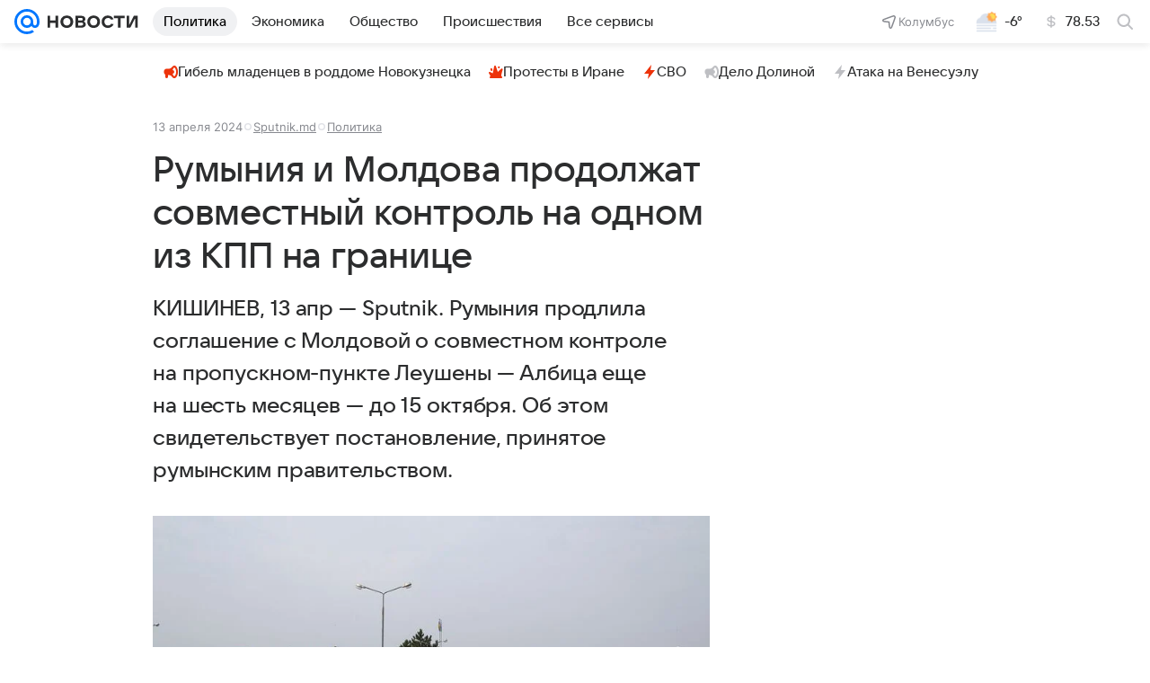

--- FILE ---
content_type: text/html
request_url: https://tns-counter.ru/nc01a**R%3Eundefined*vk/ru/UTF-8/tmsec=mx3_mail_news/979869512***
body_size: 15
content:
56447305696A4C77G1768574071:56447305696A4C77G1768574071

--- FILE ---
content_type: text/plain; charset=utf-8
request_url: https://media-stat.mail.ru/metrics/1.0/
body_size: 681
content:
eyJhbGciOiJkaXIiLCJjdHkiOiJKV1QiLCJlbmMiOiJBMjU2R0NNIiwidHlwIjoiSldUIn0..Le_oIEquxve45dQK.[base64].AXRUEjbz-SwqM1IxpA3Rgg

--- FILE ---
content_type: text/plain; charset=utf-8
request_url: https://media-stat.mail.ru/metrics/1.0/
body_size: 666
content:
eyJhbGciOiJkaXIiLCJjdHkiOiJKV1QiLCJlbmMiOiJBMjU2R0NNIiwidHlwIjoiSldUIn0..MbUDQMNnZ07Hipo0.[base64].fJM1sgifgi6JAEJKpx5aBw